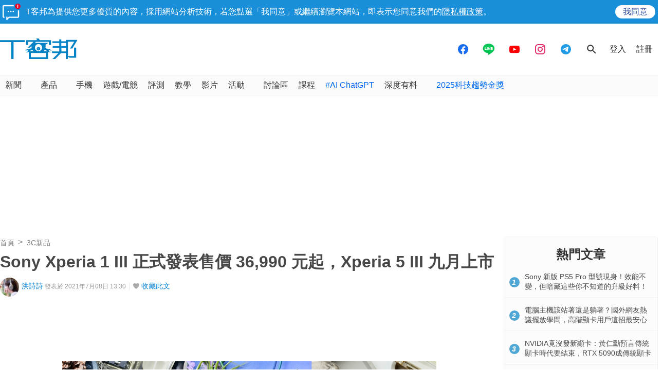

--- FILE ---
content_type: text/html; charset=utf-8
request_url: https://www.google.com/recaptcha/api2/aframe
body_size: 268
content:
<!DOCTYPE HTML><html><head><meta http-equiv="content-type" content="text/html; charset=UTF-8"></head><body><script nonce="5tntGW0Mo6-QPzbjiho7Xg">/** Anti-fraud and anti-abuse applications only. See google.com/recaptcha */ try{var clients={'sodar':'https://pagead2.googlesyndication.com/pagead/sodar?'};window.addEventListener("message",function(a){try{if(a.source===window.parent){var b=JSON.parse(a.data);var c=clients[b['id']];if(c){var d=document.createElement('img');d.src=c+b['params']+'&rc='+(localStorage.getItem("rc::a")?sessionStorage.getItem("rc::b"):"");window.document.body.appendChild(d);sessionStorage.setItem("rc::e",parseInt(sessionStorage.getItem("rc::e")||0)+1);localStorage.setItem("rc::h",'1768521354098');}}}catch(b){}});window.parent.postMessage("_grecaptcha_ready", "*");}catch(b){}</script></body></html>

--- FILE ---
content_type: text/html; charset=utf-8
request_url: https://sync.aralego.com/idRequest?
body_size: 99
content:
{"uid":"0a59a519-2d65-3bb3-80fb-b62d7f185d06"}

--- FILE ---
content_type: application/javascript; charset=utf-8
request_url: https://fundingchoicesmessages.google.com/f/AGSKWxVBLLrqr54-arknt_k53hLxF4Jwl8Xe2RrxSFbpa2Jl-4GyH_wr15ZGtBZkEP-FkExdp4VZR_sO1NG5kevBjjO-P2Vab_rYqj9k_TEIXrflPlBnSyXmphrpcg512gkM3GmbKJyTIhMcv5gouC111hkA3b103xtOHBF4LUCMZEJxVCARi2sPqBK1oPXQ/_.org/pops.js/layer-advert-/adsinclude./nd_affiliate./systemad.
body_size: -1291
content:
window['dbdc7041-0127-47c6-a20e-39cecd82a8f9'] = true;